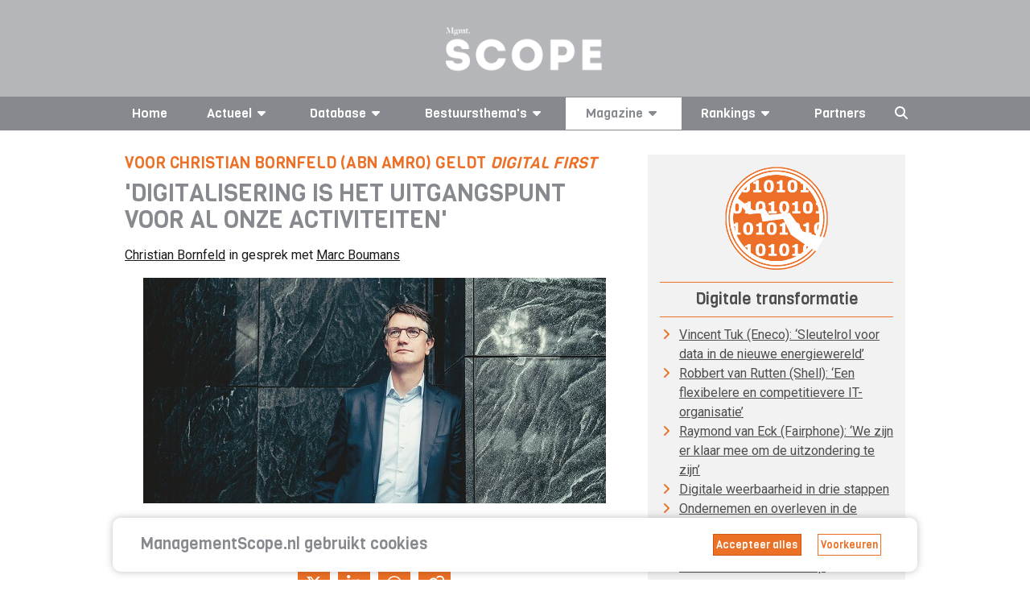

--- FILE ---
content_type: text/html; charset=UTF-8
request_url: https://managementscope.nl/magazine/artikel/1415-christian-bornfeld-digital-first
body_size: 16327
content:


<!DOCTYPE html>
<html lang="nl" class="js no-touch rgba csstransitions">

<head>
	<base href="/" /> 	<link href="https://feeds.feedburner.com/managementscope" rel="alternate" title="ManagementScope.nl"
		type="application/rss+xml" />
	<meta name="viewport" content="width=device-width, initial-scale=1.0, maximum-scale=2.0" />
	<meta http-equiv="Content-Type" content="text/html; charset=utf-8">
	<meta name="apple-itunes-app" content="app-id=1512167479">
	<meta property="og:url" content="https://managementscope.nl/magazine/artikel/1415-christian-bornfeld-digital-first" />
	<meta property="og:type" content="website" />
			<meta property="og:image" content="https://scopemedia-production.ams3.cdn.digitaloceanspaces.com/images/interview_article/image/original/Bornfeld09.jpg" />
		<meta name="googlebot" content="NOODP">
	<meta content="Scope Business Media - https://www.scopebusinessmedia.nl" name="author" />
			<meta name="description" property="og:description" content="De ABN AMRO-bestuurder ziet digitalisering niet als extra, maar als leidend bij elke activiteit. 'We zorgen ervoor dat we innoveren vanuit de juiste klantbehoeften.'" />
				<link rel="canonical" href="https://managementscope.nl/magazine/artikel/1415-christian-bornfeld-digital-first" />
	
				<link rel="alternate" hreflang="nl" href="https://managementscope.nl/magazine/artikel/1415-christian-bornfeld-digital-first">
		
	<script>
		LANG_PREFIX = ''
	</script>

	<title>Voor Christian Bornfeld (ABN Amro) geldt digital first</title>
	<meta name="title" property="og:title" content="Voor Christian Bornfeld (ABN Amro) geldt digital first">

	<link rel="apple-touch-icon" sizes="180x180" href="/apple-touch-icon.png?v=7ko0nnryvNe">
	<link rel="icon" type="image/png" sizes="32x32" href="/favicon-32x32.png?v=7ko0nnryvNe">
	<link rel="icon" type="image/png" sizes="16x16" href="/favicon-16x16.png?v=7ko0nnryvNe">
	<link rel="manifest" href="/site.webmanifest" crossorigin="use-credentials">
	<link rel="mask-icon" href="/safari-pinned-tab.svg?v=7ko0nnryvN" color="#da532c">
	<link rel="shortcut icon" href="/favicon.ico?v=7ko0nnryvN">
	<meta name="msapplication-TileColor" content="#da532c">
	<meta name="msapplication-TileImage" content="/mstile-144x144.png?v=7ko0nnryvN">
	<meta name="theme-color" content="#ffffff">

	<meta name="google-site-verification" content="6xNX8lVYFcpK6-LJKR8Y8Dae0MIfd6saEIgDG8hU9TY" />

	<link rel="preload" href="https://fonts.googleapis.com/css?family=Roboto:400,400i,700|Viga&display=swap" as="style"
		onload="this.onload=null;this.rel='stylesheet'">
	<noscript>
		<link href="https://fonts.googleapis.com/css?family=Roboto:400,400i,700|Viga&display=swap" rel="stylesheet">
	</noscript>
			<link href="/bundle/old.css" rel="stylesheet" />
		<link href="/bundle/style.css" rel="stylesheet" />

	<script async src="https://securepubads.g.doubleclick.net/tag/js/gpt.js"></script>

			<script>
			window.googletag = window.googletag || { cmd: [] };

			googletag.cmd.push(function () {

				var mapping1 = googletag.sizeMapping()
					.addSize([0, 0], [])
					.addSize([1000, 768], [728, 90])
					.addSize([728, 300], [728, 90])
					.build();

				var mapping2 = googletag.sizeMapping()
					.addSize([728, 300], [])
					.addSize([320, 0], [320, 50])
					.addSize([0, 0], [])
					.build();

				// Desktop
				googletag
					.defineSlot('/36599762/Scopebusinessmedia/Managementscope_ros_leaderboard', [[728, 90], [970, 250]], 'div-gpt-ad-1506510482559-0')
					.defineSizeMapping(mapping1)
					.setCollapseEmptyDiv(true)
					.addService(googletag.pubads());

				// Mobile
				googletag
					.defineSlot('/36599762/Scopebusinessmedia/Managementscope_mobile_leaderboard', [320, 50], 'div-gpt-ad-1518181805767-1')
					.defineSizeMapping(mapping2)
					.setCollapseEmptyDiv(true)
					.addService(googletag.pubads());

				googletag
					.defineSlot('/36599762/Scopebusinessmedia/Managementscope_ros_rectangle', [[336, 280], [336, 600], [300, 600], [300, 250]], 'div-gpt-ad-1506511035865-0')
					.addService(googletag.pubads());

				googletag.pubads().enableSingleRequest();
				googletag.pubads().collapseEmptyDivs(true);
				googletag.enableServices();
			});
		</script>
	

	<script async src="https://www.googletagmanager.com/gtag/js?id=UA-417922-2"></script>
	<script>
		window.dataLayer = window.dataLayer || [];
		function gtag() { dataLayer.push(arguments); }
		gtag('js', new Date());

		gtag('config', 'UA-417922-2');
	</script>

	<style>
		.if-hidden {
			display: none !important;
		}
	</style>
</head>

<body data-reflect="search">
	<svg aria-hidden="true" style="position: absolute; width: 0; height: 0; overflow: hidden;" version="1.1"
		xmlns="http://www.w3.org/2000/svg" xmlns:xlink="http://www.w3.org/1999/xlink">
		<defs>
			<symbol id="icon-bars" viewBox="0 0 24 28">
				<title>bars</title>
				<path
					d="M24 21v2c0 0.547-0.453 1-1 1h-22c-0.547 0-1-0.453-1-1v-2c0-0.547 0.453-1 1-1h22c0.547 0 1 0.453 1 1zM24 13v2c0 0.547-0.453 1-1 1h-22c-0.547 0-1-0.453-1-1v-2c0-0.547 0.453-1 1-1h22c0.547 0 1 0.453 1 1zM24 5v2c0 0.547-0.453 1-1 1h-22c-0.547 0-1-0.453-1-1v-2c0-0.547 0.453-1 1-1h22c0.547 0 1 0.453 1 1z">
				</path>
			</symbol>
			<symbol id="icon-caret-down" viewBox="0 0 16 28">
				<title>caret-down</title>
				<path
					d="M16 11c0 0.266-0.109 0.516-0.297 0.703l-7 7c-0.187 0.187-0.438 0.297-0.703 0.297s-0.516-0.109-0.703-0.297l-7-7c-0.187-0.187-0.297-0.438-0.297-0.703 0-0.547 0.453-1 1-1h14c0.547 0 1 0.453 1 1z">
				</path>
			</symbol>
			<symbol id="icon-caret-right" viewBox="0 0 9 28">
				<title>caret-right</title>
				<path
					d="M9 14c0 0.266-0.109 0.516-0.297 0.703l-7 7c-0.187 0.187-0.438 0.297-0.703 0.297-0.547 0-1-0.453-1-1v-14c0-0.547 0.453-1 1-1 0.266 0 0.516 0.109 0.703 0.297l7 7c0.187 0.187 0.297 0.438 0.297 0.703z">
				</path>
			</symbol>
			<symbol id="icon-angle-left" viewBox="0 0 11 28">
				<title>angle-left</title>
				<path
					d="M9.797 8.5c0 0.125-0.063 0.266-0.156 0.359l-6.141 6.141 6.141 6.141c0.094 0.094 0.156 0.234 0.156 0.359s-0.063 0.266-0.156 0.359l-0.781 0.781c-0.094 0.094-0.234 0.156-0.359 0.156s-0.266-0.063-0.359-0.156l-7.281-7.281c-0.094-0.094-0.156-0.234-0.156-0.359s0.063-0.266 0.156-0.359l7.281-7.281c0.094-0.094 0.234-0.156 0.359-0.156s0.266 0.063 0.359 0.156l0.781 0.781c0.094 0.094 0.156 0.219 0.156 0.359z">
				</path>
			</symbol>
			<symbol id="icon-star" viewBox="0 0 26 28">
				<title>star</title>
				<path
					d="M26 10.109c0 0.281-0.203 0.547-0.406 0.75l-5.672 5.531 1.344 7.812c0.016 0.109 0.016 0.203 0.016 0.313 0 0.406-0.187 0.781-0.641 0.781-0.219 0-0.438-0.078-0.625-0.187l-7.016-3.687-7.016 3.687c-0.203 0.109-0.406 0.187-0.625 0.187-0.453 0-0.656-0.375-0.656-0.781 0-0.109 0.016-0.203 0.031-0.313l1.344-7.812-5.688-5.531c-0.187-0.203-0.391-0.469-0.391-0.75 0-0.469 0.484-0.656 0.875-0.719l7.844-1.141 3.516-7.109c0.141-0.297 0.406-0.641 0.766-0.641s0.625 0.344 0.766 0.641l3.516 7.109 7.844 1.141c0.375 0.063 0.875 0.25 0.875 0.719z">
				</path>
			</symbol>
			<symbol id="icon-twitter" viewBox="0 0 26 28">
				<title>twitter</title>
				<path
					d="M25.312 6.375c-0.688 1-1.547 1.891-2.531 2.609 0.016 0.219 0.016 0.438 0.016 0.656 0 6.672-5.078 14.359-14.359 14.359-2.859 0-5.516-0.828-7.75-2.266 0.406 0.047 0.797 0.063 1.219 0.063 2.359 0 4.531-0.797 6.266-2.156-2.219-0.047-4.078-1.5-4.719-3.5 0.313 0.047 0.625 0.078 0.953 0.078 0.453 0 0.906-0.063 1.328-0.172-2.312-0.469-4.047-2.5-4.047-4.953v-0.063c0.672 0.375 1.453 0.609 2.281 0.641-1.359-0.906-2.25-2.453-2.25-4.203 0-0.938 0.25-1.797 0.688-2.547 2.484 3.062 6.219 5.063 10.406 5.281-0.078-0.375-0.125-0.766-0.125-1.156 0-2.781 2.25-5.047 5.047-5.047 1.453 0 2.766 0.609 3.687 1.594 1.141-0.219 2.234-0.641 3.203-1.219-0.375 1.172-1.172 2.156-2.219 2.781 1.016-0.109 2-0.391 2.906-0.781z">
				</path>
			</symbol>
			<symbol id="icon-facebook" viewBox="0 0 16 28">
				<title>facebook</title>
				<path
					d="M14.984 0.187v4.125h-2.453c-1.922 0-2.281 0.922-2.281 2.25v2.953h4.578l-0.609 4.625h-3.969v11.859h-4.781v-11.859h-3.984v-4.625h3.984v-3.406c0-3.953 2.422-6.109 5.953-6.109 1.687 0 3.141 0.125 3.563 0.187z">
				</path>
			</symbol>
			<symbol id="icon-google-plus" viewBox="0 0 36 28">
				<title>google-plus</title>
				<path
					d="M22.453 14.266c0 6.547-4.391 11.188-11 11.188-6.328 0-11.453-5.125-11.453-11.453s5.125-11.453 11.453-11.453c3.094 0 5.672 1.125 7.672 3l-3.109 2.984c-0.844-0.812-2.328-1.766-4.562-1.766-3.906 0-7.094 3.234-7.094 7.234s3.187 7.234 7.094 7.234c4.531 0 6.234-3.266 6.5-4.937h-6.5v-3.938h10.813c0.109 0.578 0.187 1.156 0.187 1.906zM36 12.359v3.281h-3.266v3.266h-3.281v-3.266h-3.266v-3.281h3.266v-3.266h3.281v3.266h3.266z">
				</path>
			</symbol>
			<symbol id="icon-linkedin" viewBox="0 0 24 28">
				<title>linkedin</title>
				<path
					d="M5.453 9.766v15.484h-5.156v-15.484h5.156zM5.781 4.984c0.016 1.484-1.109 2.672-2.906 2.672v0h-0.031c-1.734 0-2.844-1.188-2.844-2.672 0-1.516 1.156-2.672 2.906-2.672 1.766 0 2.859 1.156 2.875 2.672zM24 16.375v8.875h-5.141v-8.281c0-2.078-0.75-3.5-2.609-3.5-1.422 0-2.266 0.953-2.641 1.875-0.125 0.344-0.172 0.797-0.172 1.266v8.641h-5.141c0.063-14.031 0-15.484 0-15.484h5.141v2.25h-0.031c0.672-1.062 1.891-2.609 4.672-2.609 3.391 0 5.922 2.219 5.922 6.969z">
				</path>
			</symbol>
			<symbol id="icon-social-linkedin-circular" viewBox="0 0 24 24">
				<title>social-linkedin-circular</title>
				<path
					d="M10.033 15.3h-1.6v-5.199h1.6v5.199zM9.233 9.434c-0.577 0-0.866-0.267-0.866-0.8 0-0.223 0.082-0.412 0.25-0.567 0.166-0.155 0.371-0.233 0.616-0.233 0.577 0 0.866 0.268 0.866 0.801s-0.288 0.799-0.866 0.799zM15.967 15.3h-1.633v-2.9c0-0.755-0.268-1.133-0.801-1.133-0.422 0-0.699 0.211-0.834 0.633-0.043 0.067-0.066 0.201-0.066 0.4v3h-1.633v-3.533c0-0.8-0.012-1.355-0.033-1.666h1.4l0.1 0.699c0.367-0.556 0.9-0.833 1.633-0.833 0.557 0 1.006 0.194 1.35 0.583 0.346 0.389 0.518 0.95 0.518 1.684v3.066z">
				</path>
				<path
					d="M12 21c-4.963 0-9-4.037-9-9s4.037-9 9-9 9 4.037 9 9-4.037 9-9 9zM12 5c-3.859 0-7 3.141-7 7s3.141 7 7 7 7-3.141 7-7-3.141-7-7-7z">
				</path>
			</symbol>
			<symbol id="icon-social-twitter-circular" viewBox="0 0 24 24">
				<title>social-twitter-circular</title>
				<path
					d="M15.279 10.283c0.358-0.221 0.597-0.521 0.713-0.904-0.349 0.186-0.697 0.312-1.045 0.383-0.312-0.336-0.708-0.507-1.182-0.507-0.464 0-0.855 0.163-1.175 0.479-0.317 0.318-0.478 0.706-0.478 1.158 0 0.137 0.017 0.26 0.052 0.364-1.368-0.048-2.499-0.614-3.391-1.706-0.151 0.267-0.227 0.539-0.227 0.82 0 0.578 0.244 1.036 0.73 1.373-0.277-0.023-0.521-0.094-0.73-0.209 0 0.413 0.121 0.758 0.365 1.062 0.243 0.3 0.557 0.492 0.939 0.573-0.139 0.036-0.285 0.053-0.435 0.053-0.14 0-0.237-0.012-0.296-0.037 0.104 0.337 0.296 0.609 0.574 0.818 0.277 0.21 0.597 0.32 0.957 0.33-0.591 0.465-1.269 0.694-2.035 0.694-0.188 0-0.32-0.002-0.4-0.017 0.754 0.489 1.594 0.733 2.521 0.733 0.951 0 1.792-0.241 2.522-0.723 0.73-0.479 1.271-1.070 1.617-1.767 0.348-0.695 0.521-1.419 0.521-2.174v-0.209c0.336-0.253 0.609-0.538 0.818-0.854-0.298 0.133-0.611 0.222-0.935 0.267z">
				</path>
				<path
					d="M12 21c-2.49 0-4.635-0.89-6.376-2.646-1.741-1.751-2.624-3.889-2.624-6.354 0-2.488 0.884-4.634 2.627-6.375 1.74-1.741 3.884-2.625 6.373-2.625 2.466 0 4.604 0.883 6.354 2.624 1.756 1.742 2.646 3.888 2.646 6.376 0 2.465-0.889 4.604-2.644 6.357-1.751 1.753-3.889 2.643-6.356 2.643zM12 5c-1.966 0-3.588 0.667-4.958 2.040-1.375 1.372-2.042 2.994-2.042 4.96 0 1.944 0.668 3.562 2.043 4.945 1.372 1.383 2.993 2.055 4.957 2.055 1.943 0 3.56-0.673 4.942-2.057 1.385-1.384 2.058-3.002 2.058-4.943 0-1.963-0.672-3.585-2.055-4.957-1.383-1.375-3-2.043-4.945-2.043z">
				</path>
			</symbol>
			<symbol id="icon-social-facebook-circular" viewBox="0 0 24 24">
				<title>social-facebook-circular</title>
				<path
					d="M18.354 5.624c-1.75-1.741-3.888-2.624-6.354-2.624-2.489 0-4.633 0.884-6.373 2.625-1.743 1.741-2.627 3.887-2.627 6.375 0 2.465 0.883 4.603 2.624 6.354 1.741 1.756 3.886 2.646 6.376 2.646 2.467 0 4.605-0.89 6.356-2.643 1.755-1.753 2.644-3.892 2.644-6.357 0-2.488-0.89-4.634-2.646-6.376zM16.942 16.943c-1.137 1.139-2.436 1.788-3.942 1.985v-4.928h2v-2h-2v-1.4c0-0.331 0.269-0.6 0.601-0.6h1.399v-2h-1.397c-0.742 0-1.361 0.273-1.857 0.822-0.496 0.547-0.746 1.215-0.746 2.008v1.17h-2v2h2v4.93c-1.522-0.195-2.826-0.845-3.957-1.984-1.375-1.384-2.043-3.002-2.043-4.946 0-1.966 0.667-3.588 2.042-4.96 1.37-1.373 2.992-2.040 4.958-2.040 1.945 0 3.562 0.668 4.945 2.043 1.383 1.372 2.055 2.994 2.055 4.957 0 1.941-0.673 3.559-2.058 4.943z">
				</path>
			</symbol>
		</defs>
	</svg>

	<i data-fa-symbol="caret-down" class="fas fa-caret-down"></i>
	<i data-fa-symbol="caret-up" class="fas fa-caret-up"></i>
	<i data-fa-symbol="menu" class="fas fa-bars"></i>
	<i data-fa-symbol="search" class="fas fa-search"></i>
	<i data-fa-symbol="x" class="fas fa-times"></i>

	<!-- Use the defined symbols -->


	<section id="logo" class="redesign">
		<div class="container-responsive">
			<a href="/">
				<img class="logo" src="https://scopemedia-production.ams3.cdn.digitaloceanspaces.com/images/management-scope.png" alt="managementscope" />
			</a>
			<div id="absoluteright" data-reflect="search">
									<div id="cover">
						<a href="/magazine/">
							<img class="lazyload cover"
								data-original="https://scopemedia-production.ams3.cdn.digitaloceanspaces.com/images/magazines/w250/Cover012026.png"
								src="https://scopemedia-production.ams3.cdn.digitaloceanspaces.com/images/magazines/w250/Cover012026.png"
								alt="Management Scope" />
						</a>
						<h3 class="h5 text-centered">Bestel nu uw proefabonnement</h3>
						<div class="button dark block" onclick="location.href = '/magazine/proefabonnement'">
							Bestel <span class="ball"><img class="" alt="arrow"
									src="https://scopemedia-production.ams3.cdn.digitaloceanspaces.com/images/icons/list-arrow-white.svg" /></span>
						</div>
					</div>
								<div id="ad">
					
				</div>
			</div>
		</div>
	</section>

	<div class="sticky-nav-search">
		<section id="nav" class="redesign" data-scroll-fix>
			<nav class="container-responsive">
				<div class="small-controls show-lte-md">
					<div class="toggle control" data-hide-if="menu" data-show="menu" data-reflect="search">
						<svg class="icon">
							<use xlink:href="#menu"></use>
						</svg> Menu
					</div>
					<div class="toggle control if-hidden" data-show-if="menu" data-hide="menu" data-reflect="search">
						<svg class="icon">
							<use xlink:href="#x"></use>
						</svg>
					</div>
					<div class="search control" data-hide-if="search" data-show="search" data-hide="menu">
						<svg class="icon">
							<use xlink:href="#search"></use>
						</svg>
					</div>
					<div class="search active control if-hidden" data-show-if="search" data-hide="search">
						<svg class="icon">
							<use xlink:href="#x"></use>
						</svg>
					</div>
											<div class="control">
																					</div>
									</div>
				<ul class="top-menu flex-container space-between" data-reflect="menu">
					<li >
						<a href="/">Home</a>
					</li>
											<li
							class="vertical-dropdown ">
							<a>Actueel<svg class="icon">
									<use xlink:href="#caret-down"></use>
								</svg></a>
							<div class="expand show-lte-md" data-show="menu-actueel" data-hide-if="menu-actueel">
								<svg class="icon">
									<use xlink:href="#caret-down"></use>
								</svg>
							</div>
							<div class="expand show-lte-md" data-hide="menu-actueel" data-show-if="menu-actueel">
								<svg class="icon">
									<use xlink:href="#caret-up"></use>
								</svg>
							</div>
							<ul class="menu-dropdown inline" data-reflect="menu-actueel">
								<li><a href="/nieuws">Nieuws</a></li>
								<li><a href="/nieuwsbrief/aanmelden">Nieuwsbrief</a></li>
								<li><a href="/agenda">
									<p>Agenda AVA's 2026</p>								</a></li>
							</ul>
						</li>
																<li
							class="vertical-dropdown ">
							<a>Database<svg class="icon">
									<use xlink:href="#caret-down"></use>
								</svg></a>
							<div class="expand show-lte-md" data-show="menu-profielen" data-hide-if="menu-profielen">
								<svg class="icon">
									<use xlink:href="#caret-down"></use>
								</svg>
							</div>
							<div class="expand show-lte-md" data-hide="menu-profielen" data-show-if="menu-profielen">
								<svg class="icon">
									<use xlink:href="#caret-up"></use>
								</svg>
							</div>
							<ul class="menu-dropdown inline" data-reflect="menu-profielen">
								<li><a href="/bedrijf">Bedrijven</a></li>
								<li><a href="/manager">CV's</a></li>
								<li><a href="/functie">Functies</a></li>
							</ul>
						</li>
										<li
						class="vertical-dropdown ">
						<a>Bestuursthema's<svg class="icon">
								<use xlink:href="#caret-down"></use>
							</svg></a>
						<div class="expand show-lte-md" data-show="menu-themas" data-hide-if="menu-themas">
							<svg class="icon">
								<use xlink:href="#caret-down"></use>
							</svg>
						</div>
						<div class="expand show-lte-md" data-hide="menu-themas" data-show-if="menu-themas">
							<svg class="icon">
								<use xlink:href="#caret-up"></use>
							</svg>
						</div>
						<ul class="menu-dropdown inline" data-reflect="menu-themas">
															<li><a
										href="/thema/corporate-governance">Corporate governance</a>
								</li>
															<li><a
										href="/thema/maatschappelijke-impact">Maatschappelijke impact</a>
								</li>
															<li><a
										href="/thema/leiderschap">Leiderschap</a>
								</li>
															<li><a
										href="/thema/strategie-innovatie">Strategie & innovatie</a>
								</li>
															<li><a
										href="/thema/implementatie-transformatie">Implementatie & transformatie</a>
								</li>
															<li><a
										href="/thema/digitale-transformatie">Digitale transformatie</a>
								</li>
															<li><a
										href="/thema/risk-finance">Risk & finance</a>
								</li>
															<li><a
										href="/thema/geopolitiek">Geopolitiek</a>
								</li>
													</ul>
					</li>

					<li
						class="vertical-dropdown active">
						<a href="/magazine">Magazine<svg
								class="icon">
								<use xlink:href="#caret-down"></use>
							</svg></a>
						<div class="expand show-lte-md" data-show="menu-magazine" data-hide-if="menu-magazine">
							<svg class="icon">
								<use xlink:href="#caret-down"></use>
							</svg>
						</div>
						<div class="expand show-lte-md" data-hide="menu-magazine" data-show-if="menu-magazine">
							<svg class="icon">
								<use xlink:href="#caret-up"></use>
							</svg>
						</div>
						<ul class="menu-dropdown inline" data-reflect="menu-magazine">
															<li><a href="/magazine">
										Abonnementen									</a></li>
														<li><a
									href="/magazine/adverteren">
									Adverteren								</a></li>
							<li><a
									href="/contact">
									Contact/Colofon								</a></li>
							<li><a href="/app">
									Onze app								</a></li>
															<li><a
										href="/magazine/adreswijziging">
										Adres wijzigen									</a></li>
													</ul>
					</li>

					<li class="vertical-dropdown ">
						<a href="/top/">Rankings<svg class="icon hide-lte-md">
								<use xlink:href="#caret-down"></use>
							</svg></a>
						<div class="expand show-lte-md" data-show="menu-top" data-hide-if="menu-top">
							<svg class="icon">
								<use xlink:href="#caret-down"></use>
							</svg>
						</div>
						<div class="expand show-lte-md" data-hide="menu-top" data-show-if="menu-top">
							<svg class="icon">
								<use xlink:href="#caret-up"></use>
							</svg>
						</div>
						<ul class="menu-dropdown" data-reflect="menu-top">
															<li>
									<a href="/top/machtigste-vrouwen"> Top-100 Corporate Vrouwen</a>
								</li>
															<li>
									<a href="/top/machtigste-commissarissen"> Top-100 Commissarissen </a>
								</li>
															<li>
									<a href="/top/next50-commissarissen"> Next50 Commissarissen</a>
								</li>
															<li>
									<a href="/top/100-bedrijven"> Top-100 Bedrijven</a>
								</li>
													</ul>
					</li>

					<li >
						<a href="/partner">Partners</a>
					</li>

					<li class="search control hidden-lte-md" data-hide-if="search" data-show="search" data-hide="menu">
						<svg class="icon">
							<use xlink:href="#search"></use>
						</svg>
					</li>
					<li class="search active control hidden-lte-md if-hidden" data-show-if="search" data-hide="search">
						<svg class="icon">
							<use xlink:href="#x"></use>
						</svg>
					</li>

											<li class="flag">
																					</li>
									</ul>
			</nav>
		</section>
		<section id="search" class="redesign">
			<div class="search-overlay if-hidden" data-show-if="search" data-limit-view-bottom>
				<div class="container-responsive search-content" data-search>
					<input class="search hidden-lte-sm"
						placeholder="Zoek bedrijf, bestuurder, commissaris of artikel..." data-search-input autofocus>
					<input class="search show-lte-sm" placeholder="Zoek..." data-search-input autofocus>
					<div class="results">
						<div data-search-group="bedrijven" data-show="6">
							<section>
								<div class="flex-row wrap collapse-md">
									<div class="col-1-3" data-search-result-template>
										<div class="flex-row small-gap">
											<div class="img">
												<i class="fal fa-building"></i>
											</div>
											<div class="col-fill">
												<h4 class="h4" data-bind="{{ naam }}"></h4>
												<a data-bind-attr-href="{{ url }}"
													class="font-primary text-primary">Bekijk
													profiel <i class="far fa-angle-right"></i></a>
											</div>
										</div>
									</div>
									<div class="text-center" data-search-empty>Geen bedrijven gevonden</div>
								</div>

							</section>
							<section data-search-show-more>
								<div class="button primary full-width">Toon alle bedrijven</div>
							</section>
						</div>
						<div data-search-group="personen" data-show="6">
							<section>
								<div class="flex-row wrap collapse-md">
									<div class="col-1-3" data-search-result-template>
										<div class="flex-row small-gap">
											<div class="img">
												<img data-bind-attr-src="{{ afbeelding }}" />
											</div>
											<div class="col-fill">
												<h4 class="h4" data-bind="{{ naam }}"></h4>
												<a data-bind-attr-href="{{ url }}"
													class="font-primary text-primary">Bekijk
													profiel <i class="far fa-angle-right"></i></a>
											</div>
										</div>
									</div>
									<div class="text-center" data-search-empty>Geen bestuurders gevonden</div>
								</div>

							</section>
							<section data-search-show-more>
								<div class="button primary full-width">Toon alle bestuurders</div>
							</section>
						</div>
						<div data-search-group="artikelen" data-show="10">
							<section>
								<div class="flex-row wrap collapse-md">
									<div class="col-1-2" data-search-result-template>
										<div class="flex-row small-gap">
											<div class="img">
												<img data-bind-attr-src="{{ $thumb_prefix }}/w200/{{ thumb }}" />
											</div>
											<div class="col-fill">
												<h4 class="h4" data-bind="{{ titel }}"></h4>
												<a data-bind-attr-href="{{ $full_url }}"
													class="font-primary text-primary">Lees meer													<i class="far fa-angle-right"></i></a>
											</div>
										</div>
									</div>
									<div class="text-center" data-search-empty>Geen artikelen gevonden</div>
								</div>

							</section>
							<section data-search-show-more>
								<div class="button primary full-width">Toon alle artikelen</div>
							</section>
						</div>
					</div>
				</div>
			</div>
		</section>
	</div>

	
		
	<section id="main" class="redesign-self">
					<section class="ad-container site-wide-top-ad desktop" id="div-gpt-ad-1506510482559-0">
				<script>googletag.cmd.push(function() { googletag.display('div-gpt-ad-1506510482559-0'); });</script>			</section>
			<section class="ad-container site-wide-top-ad mobile" id="div-gpt-ad-1518181805767-1">
				<script>googletag.cmd.push(function() { googletag.display('div-gpt-ad-1518181805767-1'); });</script>			</section>
				<!-- interview-0 -->
<div class="page redesign article" id="interview-0">
	<section class="container-responsive">

		
		<div class="flex-row with-sidebar">
			<div id="main">

									<h1 class="h4 primary uppercase">Voor Christian Bornfeld (ABN Amro) geldt <i>digital first</i></h1>
					<h2 class="h2 uppercase">'Digitalisering is het uitgangspunt voor al onze activiteiten'</h2>

					<p>
						<a href="/manager/christian-bornfeld">Christian  Bornfeld</a>
						in gesprek met						<a href="/manager/marc-boumans">Marc Boumans</a>
					</p>
				
									<img class="hero-img" alt="Voor Christian Bornfeld (ABN Amro) geldt <i>digital first</i>" src="https://scopemedia-production.ams3.cdn.digitaloceanspaces.com/images/interview_article/image/original/Bornfeld09.jpg" />
				
				<p class="metadata text-center">
					<i class="fal fa-calendar"></i>
					28-10-2020											|&nbsp;Interviewer:&nbsp;<strong><a href="/manager/marc-boumans">Marc Boumans</a>
													</strong>
																| Auteur:&nbsp;<strong>Paul Groothengel</strong>
																| Beeld:&nbsp;<strong>Gregor Servais</strong>
									</p>

				<section class="social-buttons redesign no-spacing">
	<!-- <a class="social-button" href="https://www.facebook.com/sharer.php?u=https://managementscope.nl/magazine/artikel/1415-christian-bornfeld-digital-first">
		<i class="fab fa-facebook-f icon"></i>
	</a> -->
	<a class="social-button" href="https://twitter.com/intent/tweet?url=https://managementscope.nl/magazine/artikel/1415-christian-bornfeld-digital-first&text=Voor Christian Bornfeld (ABN Amro) geldt <i>digital first</i>" target="_blank">
		<i class="fab fa-x-twitter icon"></i>
	</a>
	<a class="social-button" href="https://www.linkedin.com/sharing/share-offsite/?url=https://managementscope.nl/magazine/artikel/1415-christian-bornfeld-digital-first" target="_blank">
		<i class="fab fa-linkedin-in icon"></i>
	</a>
	<a class="social-button" href="https://wa.me/?text=https://managementscope.nl/magazine/artikel/1415-christian-bornfeld-digital-first" target="_blank">
	<i class="fab fa-whatsapp icon"></i>
	</a>
	<a class="social-button" onclick="navigator.clipboard.writeText(window.location.href); false">
		<i class="far fa-link icon"></i>
	</a>
</section>

				<section class="introtext separator-between cms-lists plain-headings">
					Bij zijn aantreden trof ABN AMRO-bestuurder Christian Bornfeld een bank aan met een stevige IT-infrastructuur. Inmiddels wordt digitalisering niet meer gezien als extra, maar als leidend bij elke activiteit. &lsquo;Collega&rsquo;s werken vanuit de business lines mee binnen innovatieteams, zodat we innoveren vanuit de juiste klantbehoeften.&rsquo;				</section>

				<section class="separator-between cms-lists plain-headings">
					<p>Op zijn bureau zien we drie felgekleurde, lange rijen Post-it Notes. Roze, groen en oranje, kaarsrecht onder elkaar. De kleuren staan voor verschillende niveaus van urgentie. Tegelijk illustreren ze de gestructureerde denkwijze van <a href="/manager/christian-bornfeld" target="_blank">Christian Bornfeld</a>, sinds ruim twee jaar de chief innovation &amp; technology officer van ABN AMRO. De Deen is net aangekomen op de Amsterdamse Gustav Mahlerlaan, op de fiets. Hij werkt sinds eind september weer vanuit huis. Bornfeld geniet van de efficiency (&lsquo;onze productiviteit is sinds we thuiswerken met minstens tien procent gestegen&rsquo;) en de lunches met vrouw en dochter, maar mist de gesprekken bij de koffieautomaat. <br /> Bornfeld startte zijn loopbaan als IT-architect voor de financi&euml;le sector en vervulde daarna verschillende (IT-) managementfuncties bij achtereenvolgens Danske Bank en de Zweedse bankengroep Nordea. Eind 2017 vroeg ABN AMRO hem om Johan van Hall op te volgen als chief innovation &amp; technology officer, met name vanwege zijn ervaring met het digitaal transformeren van Nordea. Bornfeld gaf die transformatie onder meer vorm door het vereenvoudigen van producten, processen en IT-platforms. Bij zijn aantreden bij ABN AMRO trof hij naar eigen zeggen een bank aan met een stevige IT-infrastructuur, al meerdere jaren werkend volgens het agile-model, wat inmiddels gebruikelijk is binnen banken. Digitalisering wordt niet meer gezien als extra, maar als uitgangspunt van de bancaire activiteiten. Bankieren transformeert meer en meer tot een digitale activiteit: denk aan digitale portemonnees, digitale handtekeningen zetten, niet meer naar een bankkantoor hoeven maar communiceren via een iPad, et cetera. Ook voor ABN AMRO geldt <em>digital first</em>, ook in de klantbediening, schetst Bornfeld. &lsquo;Daarbij willen we dat iedere klantinteractie waarde toevoegt voor die klant.&rsquo;&nbsp;</p>				</section>

				
				<section class="separators ad-container" id='div-gpt-ad-1506511035865-0'>
	<script>
		googletag.cmd.push(function() { googletag.display('div-gpt-ad-1506511035865-0'); });
	</script>
</section>
														<div id="lees-meer" class="text__body achtergrond__artikel-text cms-lists plain-headings">
						<p><strong>Wat zijn voor u de gevolgen van de coronacrisis? <br /> </strong>&lsquo;Vrijwel al onze medewerkers werken sinds half maart vanuit huis, dat is probleemloos gegaan. De tevredenheid van medewerkers nam na half maart iets toe en dat is sindsdien zo gebleven. Voor managers was het een uitdaging om leiding te geven op afstand. Maar de ervaringen zijn per saldo heel goed, zo gaat online vergaderen ook uitstekend. We waren bijvoorbeeld al heel ver met videomeetings, niet alleen intern maar ook met klanten. Die vinden het steeds normaler om een gesprek met een hypotheekadviseur, of een ander adviesgesprek, online te doen. Ook buiten kantooruren, wat wij dan ook aanbieden. Dat we hier ruime ervaring mee hebben, bleek nu een zegen omdat we snel konden doorschakelen naar volledig online klantgesprekken. Corona heeft het begrip videobanking een enorme stimulans gegeven.&rsquo;<strong> <br /> <br /> Net als veel andere banken werkt ook ABN AMRO inmiddels agile. Hoe verliep die transformatie? <br /> </strong>&lsquo;Toen ik hier begin 2018 kwam, werkte ABN AMRO al jaren agile. Dus alle credits op dit punt gaan uit naar mijn voorganger Johan van Hall. We schakelen nu door naar een DevOps-model, inmiddels de standaard in de bankensector. Hierbij gaan development &amp; operations samen op in hetzelfde team en pakken ze samen alle taken op. Digitalisering zien we niet meer als extra, maar als uitgangspunt voor onze activiteiten. Omdat collega&rsquo;s vanuit de business lines meewerken binnen de innovatieteams, zorgen we ervoor dat we innoveren vanuit de juiste klantbehoeften. Het is een misvatting te denken dat op een nieuwe manier gaan werken eenvoudig is. Mijn ervaring is dat medewerkers enthousiast aan een nieuwe werkwijze beginnen, maar na een maand of negen toch terugvallen op gebruiken uit de <em>good old days</em>. Die cyclus herhaalt zich daarna nog twee keer, zodat er echt wel een jaar of twee nodig is om die nieuwe manier echt goed verankerd te krijgen.&rsquo; <br /> <br /> <strong>Hoe gaat u om met mogelijke dreiging vanuit de hoek van de fintechs? <br /> </strong>&lsquo;Banken zijn door meerdere fasen gegaan in hun relatie met fintechs. Eerst was er de vrees dat fintechs de lat dusdanig hoog zouden leggen dat traditionele banken daar niet aan zouden kunnen tippen. Die vrees bleek ongegrond. Ze hebben wel wat laten zien, maar met een beperkt productaanbod. Een betaalrekening, een spaarproduct, dat was het. Een klant hoeft voor een hypotheek of lening niet aan te kloppen bij een fintech. Sommige fintechs probeerden uit te groeien tot een bank met een volledig productaanbod, zoals de Duitse neobank N26. Maar het gratis weggeven van creditcards en toegang tot betaalrekeningen cre&euml;ert nog geen businessmodel waarmee op lange termijn geld te verdienen valt. Er is echt een flink klantenbestand nodig om te kunnen renderen. Toen bedachten de fintechs dat ze hun oplossingen beter aan grootbanken kunnen verkopen. Uiteindelijk keren ze allemaal terug naar een bepaalde niche-positie.&rsquo; <br /> <br /> <strong>Dus u zoekt nu meer de samenwerking met fintechs? <br /> </strong>&lsquo;Zeker. We hebben samen met een Zweedse fintech GRIP ontwikkeld, een gratis app waarmee klanten overzicht houden op inkomsten en uitgaven. De app deelt bij- en afschrijvingen automatisch in in categorie&euml;n. Per categorie kan de klant dan voor zichzelf een budget instellen en het overzicht op geldzaken houden. Ook niet-klanten mogen deze app gebruiken. Het was de specialisatie van deze fintech om transacties van gebruikers slim te categoriseren, daarom zijn wij met hen in zee gegaan. Zo proberen we ook andere fintechs te integreren. Vaak investeren we in dergelijke partijen door in het bedrijf te participeren.&rsquo; <br /> <br /> <strong>Past daar ook uw recente alliantie met de Amerikaanse accelerator Techstars in? <br /> </strong>&lsquo;Ja. We hebben inmiddels een heel gestructureerd innovatieproces: alle goede idee&euml;n van klanten, medewerkers, fintechs et cetera gaan in een innovatie-<em>funnel</em>. We willen fintechs waar we mee samenwerken hier ook in integreren. Techstars is gespecialiseerd in het scannen van de markt voor tech-startups. Wij hebben hen gevraagd voor ons fintechs te zoeken op bepaalde thema&rsquo;s. Zij komen vervolgens met voor ons interessante partners die we naar Amsterdam halen om mee te gaan samenwerken. Ja, ook in deze bedrijven nemen wij dan een belang.&rsquo; <br /> <br /> <strong>Hoe ziet het innovatieproces van ABN AMRO er in grote lijnen uit? <br /> </strong>&lsquo;We zoeken naar innovaties die naadloos aansluiten op ons huidige en toekomstige businessmodel. Twee jaar geleden hebben we onze innovatieteams meer gecentreerd rond bepaalde strategische thema&rsquo;s. Een daarvan is de verduurzaming van steden. Een ander is platformificatie, dus hoe we onze eigen diensten kunnen integreren binnen platforms zoals Tikkie. <br /> Het daadwerkelijke proces van innoveren verloopt volgens vier vaste stappen: eerst signaleren we een probleem en kijken we of we er een oplossing voor kunnen bedenken, die bovendien beter is dan de oplossing van anderen. Vervolgens onderzoeken we of mensen voor deze oplossing willen betalen. Tot slot is het belangrijk te bewijzen dat de oplossing schaalbaar is. Aan die laatste stap gaan mensen vaak voorbij.&rsquo; <br /> <br /> <strong>Wat zijn de effecten van deze aanpak? <br /> </strong>&lsquo;We hebben nu zo&rsquo;n 30 kansrijke digitale initiatieven in de pipeline, waarvan er vier of vijf klaar zijn voor marktintroductie. Nu onderzoeken we hoe we dat gaan doen. We kunnen bijvoorbeeld kiezen voor een spin-out, zoals we deden met betaal- app Tikkie en New10, waar mkb&rsquo;ers digitaal een lening kunnen afsluiten. Ook van nieuwe <em>features </em>onderzoeken we heel gestructureerd de haalbaarheid. Zo hebben we laatst aan Tikkie de feature Tikkie Check toegevoegd, die contactloos afrekenen in de horeca mogelijk maakt.&rsquo; <br /> <br /> <strong>Vroeger werd IT door veel organisaties geoutsourcet. Nu is er een tegenbeweging. Hoe kijkt u hier tegenaan? <br /> </strong>&lsquo;Inderdaad huurden banken vroeger voor hun IT consultants in. Zo werkte ABN AMRO met IBM voor alle infrastructuur, onze ontwikkelaars zaten in India. Nu geloven we meer in een sterke, interne kern van IT-ontwikkeling en dus hebben we goede IT-engineers en andere specialisten het liefst op onze eigen loonlijst. Dat is de beste garantie om waardevolle IT-kennis en -ervaring in huis te houden. Daarnaast investeren we flink in de vaardigheden van onze IT-mensen en van andere medewerkers, die intern met technologie moeten werken.&rsquo; <br /> <br /> <strong>Banken zijn steeds drukker met het monitoren van klanten en transacties, om witwassen en terrorismefinanciering te voorkomen. Werkt u op dit punt ook samen met andere grootbanken? <br /> </strong>&lsquo;Ja, we werken vanuit de Nederlandse Vereniging van Banken samen om financi&euml;le transacties nog beter te kunnen monitoren. Binnen een grote hoeveelheid data zien we eerder bepaalde patronen en zo komen we meer gevallen van crimineel gedrag op het spoor. Door op dit punt samen te werken, ontstaat goede synergie. We hebben ook samengewerkt met Rabobank en ING wat betreft de lancering van de Geldmaat, ter vervanging van onze verschillende eigen betaalautomaten. Die samenwerking geldt uiteraard voor niet-strategische issues. Bovendien hebben we ieder onze eigen <em>risk appetite</em>. Maar feit is dat banken op bepaalde onderwerpen samen sterker staan.&rsquo;<br /><br /><em>Dit interview is gepubliceerd in Management Scope 09 2020.</em></p>					</div>
				
								
				<section class="social-buttons redesign no-spacing">
	<!-- <a class="social-button" href="https://www.facebook.com/sharer.php?u=https://managementscope.nl/magazine/artikel/1415-christian-bornfeld-digital-first">
		<i class="fab fa-facebook-f icon"></i>
	</a> -->
	<a class="social-button" href="https://twitter.com/intent/tweet?url=https://managementscope.nl/magazine/artikel/1415-christian-bornfeld-digital-first&text=Voor Christian Bornfeld (ABN Amro) geldt <i>digital first</i>" target="_blank">
		<i class="fab fa-x-twitter icon"></i>
	</a>
	<a class="social-button" href="https://www.linkedin.com/sharing/share-offsite/?url=https://managementscope.nl/magazine/artikel/1415-christian-bornfeld-digital-first" target="_blank">
		<i class="fab fa-linkedin-in icon"></i>
	</a>
	<a class="social-button" href="https://wa.me/?text=https://managementscope.nl/magazine/artikel/1415-christian-bornfeld-digital-first" target="_blank">
	<i class="fab fa-whatsapp icon"></i>
	</a>
	<a class="social-button" onclick="navigator.clipboard.writeText(window.location.href); false">
		<i class="far fa-link icon"></i>
	</a>
</section>

			</div>
			<aside id="sidebar">
									<section class="sidebar-block thema">

	<div class="alternate-bg">

		<div class="flex-row no-gap justify-center">
			<img class="logo" src="https://scopemedia-production.ams3.cdn.digitaloceanspaces.com/images/thema/original/Digitalisering.png.png" alt="Digitalisering.png.png" />
		</div>


		<h2 class="h4 text-center">Digitale transformatie</h2>

		<ul class="list-with-arrow separator-between fold-block">
												<li class="dossier__artikelen-list-item ">
						<i class="fas fa-angle-right fixed-width"></i><a href="/interview/vincent-tuk-data-sleutelrol-energietransitie">Vincent Tuk (Eneco): ‘Sleutelrol voor data in de nieuwe energiewereld’</a>
					</li>
																<li class="dossier__artikelen-list-item ">
						<i class="fas fa-angle-right fixed-width"></i><a href="/interview/robbert-van-rutten-shell-it-organisatie">Robbert van Rutten (Shell): ‘Een flexibelere en competitievere IT-organisatie’</a>
					</li>
																<li class="dossier__artikelen-list-item ">
						<i class="fas fa-angle-right fixed-width"></i><a href="/interview/raymond-van-eck-fairphone-duurzaamheid-concessies-kernwaarden">Raymond van Eck (Fairphone): ‘We zijn er klaar mee om de uitzondering te zijn’</a>
					</li>
																<li class="dossier__artikelen-list-item ">
						<i class="fas fa-angle-right fixed-width"></i><a href="/opinie/cybersecurity-strategisch-instrument">Digitale weerbaarheid in drie stappen</a>
					</li>
																<li class="dossier__artikelen-list-item ">
						<i class="fas fa-angle-right fixed-width"></i><a href="/opinie/ondernemen-en-overleven-in-de-digital-age">Ondernemen en overleven in de digital age</a>
					</li>
																<li class="dossier__artikelen-list-item ">
						<i class="fas fa-angle-right fixed-width"></i><a href="/interview/aart-rupert-damen-it-craftmanship-standaardiseren-afwijken">Aart Rupert (Damen) over de battle tussen IT en craftmanship</a>
					</li>
									</ul>
	</div>

	<a class="button block primary no-border" href="/thema/digitale-transformatie">
		Bekijk alle artikelen in dit thema	</a>

</section>				
															<section class="sidebar-block thema">
							<div class="flex-row no-gap">
								<div class="col-50">
									<img class="lazyload full-width" data-original="https://scopemedia-production.ams3.cdn.digitaloceanspaces.com/images/forumceo_ceos/originals/CRM0000003793.jpg" alt="Christian  Bornfeld" />
								</div>
								<div class="col-50 title-block-primary flex-center">
									<h3 class="h4 uppercase">
										<a href="/manager/christian-bornfeld">
											Ge&iuml;nterviewd: Christian  Bornfeld										</a>
									</h3>
								</div>
							</div>
													</section>
									
					<section class="sidebar-block sponsored alternate-bg" id="sponsored">
		<span class="corner-banner">Sponsored</span>

		<a rel="nofollow"
			onClick="_ga('send','event','Sponsored-blok','click-positie-1','blok');"			href="/redirect/sponsoredlinks/261/0/0/0"
			target="_blank">
			<img id="view-ad" src="https://scopemedia-production.ams3.cdn.digitaloceanspaces.com/images/ads-sponsoredlinks/original/GS1_QR-CODE_Management-Scope_Advertorial_120x120px_V2.jpg" alt="sponsor"/>
		</a>

		<a class="no-line" rel="nofollow"
			onClick="_ga('send','event','Sponsored-blok','click-positie-1','blok');"			href="/redirect/sponsoredlinks/261/0/0/0"
			target="_blank">
			<strong>Met &eacute;&eacute;n QR-code al je doelgroepen bereiken</strong>		</a>

		<p>Consumenten willen betrouwbare productdata: van herkomst tot duurzaamheid. Ook ketenpartners vragen steeds meer data. De QR Code powered by GS1 is meer dan de reguliere QR-code. Door de link naar meerdere bronnen deel je altijd relevante productdata.&nbsp;&gt;&gt;&nbsp;<a rel=nofollow onClick="_ga('send','event','Sponsored-blok','click-positie-1','blok');"   href="/redirect/sponsoredlinks/261/0/0/0" target="_blank">Kijk op gs1.nl</a></p>
	</section>

								
															<section class="sidebar-block interviewer">
							<div class="flex-row no-gap">
								<div class="col-50">
									<img class="lazyload full-width" data-original="https://scopemedia-production.ams3.cdn.digitaloceanspaces.com/images/forumceo_ceos/originals/CRM0000003396.jpg" alt="Marc Boumans" />
								</div>
								<div class="col-50 title-block-gray flex-center">
									<h3 class="h4 uppercase">
										<a href="/manager/marc-boumans">
											Interviewer: Marc Boumans										</a>
									</h3>
								</div>
							</div>
														<div class="alternate-bg">
								<ul class="list-with-arrow separator-between fold-block">
																			<li>
											<i class="fas fa-angle-right fixed-width"></i>Partner&nbsp; <a href="/bedrijf/valcon">Valcon</a>										</li>
																			<li>
											<i class="fas fa-angle-right fixed-width"></i>Eigenaar&nbsp;Apex:Orange										</li>
																	</ul>
							</div>
													</section>
									
									<div class="scope__rankings">

</div>

<section class="sidebar-block rankings">
	<div class="alternate-bg">
		<h2 class="h3">Management Scope Rankings</h2>
		<p>
			Bekijk hier alle rankings die Management Scope jaarlijks samenstelt.		</p>
	</div>
	<div class="alternate-bg no-spacing">

					<div class="item" onclick="location.href='/top/machtigste-vrouwen'">
				<div class="flex-row no-gap">
					<div class="col-fill data">
						<h4 class="h5 text-center">Top-100 Corporate Vrouwen</h4>
						<div class="flex-center">
							<img src="https://scopemedia-production.ams3.cdn.digitaloceanspaces.com/images/ranking/icon/original/Asset 4-8.png" alt="Top-100 Corporate Vrouwen" />
						</div>
					</div>
					<div class="col-arrow flex-center">
						<i class="fas fa-angle-right fixed-width"></i>
					</div>
				</div>
			</div>
					<div class="item" onclick="location.href='/top/machtigste-commissarissen'">
				<div class="flex-row no-gap">
					<div class="col-fill data">
						<h4 class="h5 text-center">Top-100 Commissarissen </h4>
						<div class="flex-center">
							<img src="https://scopemedia-production.ams3.cdn.digitaloceanspaces.com/images/ranking/icon/original/Naamloos-removebg-preview.png" alt="Top-100 Commissarissen " />
						</div>
					</div>
					<div class="col-arrow flex-center">
						<i class="fas fa-angle-right fixed-width"></i>
					</div>
				</div>
			</div>
					<div class="item" onclick="location.href='/top/next50-commissarissen'">
				<div class="flex-row no-gap">
					<div class="col-fill data">
						<h4 class="h5 text-center">Next50 Commissarissen</h4>
						<div class="flex-center">
							<img src="https://scopemedia-production.ams3.cdn.digitaloceanspaces.com/images/ranking/icon/original/next50kopie.png" alt="Next50 Commissarissen" />
						</div>
					</div>
					<div class="col-arrow flex-center">
						<i class="fas fa-angle-right fixed-width"></i>
					</div>
				</div>
			</div>
					<div class="item" onclick="location.href='/top/100-bedrijven'">
				<div class="flex-row no-gap">
					<div class="col-fill data">
						<h4 class="h5 text-center">Top-100 Bedrijven</h4>
						<div class="flex-center">
							<img src="https://scopemedia-production.ams3.cdn.digitaloceanspaces.com/images/ranking/icon/original/bedrijven_110_110.png" alt="Top-100 Bedrijven" />
						</div>
					</div>
					<div class="col-arrow flex-center">
						<i class="fas fa-angle-right fixed-width"></i>
					</div>
				</div>
			</div>
			</div>

</section>				
									<section class="sidebar-block articles">
						<div class="alternate-bg">
														<h2 class="h3">Meer interviews</h2>
						</div>
						<div class="alternate-bg no-spacing">
															<div class="item">
									<img class="full-width" src="https://scopemedia-production.ams3.cdn.digitaloceanspaces.com/images/interview_article/thumb/original/Maarten Camps - Vierkant afbeelding MS01 2026 (500x500).jpg" alt="Maarten Camps (UWV): ‘Er is een andere mindset nodig’">
									<div class="alternate-bg">
										<h3 class="h4">
											Maarten Camps (UWV): ‘Er is een andere mindset nodig’										</h3>
										<p>
											Meer doen aan preventie van uitval &eacute;n je openstellen voor werknemers die niet in het perfecte plaatje passen. Met die oproep aan werkgevers hoopt bestuursvoorzitter Maarten Camps van het UWV (nr. 81 in de Top-100 Commissarissen) de krapte op de arbeidsmarkt te lijf te gaan en de snel oplopende wachttijden voor een WIA-beoordeling terug te dringen. Maar ook in zijn eigen organisatie moet er iets veranderen. &lsquo;We zullen meer uniformiteit moeten cre&euml;ren in de werkwijze van onze professionals.&rsquo;										</p>

									</div>

									<a class="button block primary no-border" href="/interview/maarten-camps-uwv-krapte-arbeidsmarkt">
										lees artikel									</a>
								</div>
															<div class="item">
									<img class="full-width" src="https://scopemedia-production.ams3.cdn.digitaloceanspaces.com/images/interview_article/thumb/original/Kaya012026v.jpg" alt="Kaya de Lange (BeFrank): ‘Een leider heeft ratio én intuïtie nodig’">
									<div class="alternate-bg">
										<h3 class="h4">
											Kaya de Lange (BeFrank): ‘Een leider heeft ratio én intuïtie nodig’										</h3>
										<p>
											Kaya de Lange (38), ceo van pensioenuitvoerder BeFrank, is de winnaar van de Young Captain Award 2025, een prestigieuze prijs voor veelbelovende leiders. De jury roemde haar visie, authenticiteit, besluitvaardigheid en vermogen om mensen te verbinden. Dat laatste is nog wel eens een valkuil: &lsquo;Ik heb soms de neiging te veel consensus te willen zoeken.&rsquo;										</p>

									</div>

									<a class="button block primary no-border" href="/interview/kaya-de-lange-young-captain-2025-leiderschap">
										lees artikel									</a>
								</div>
															<div class="item">
									<img class="full-width" src="https://scopemedia-production.ams3.cdn.digitaloceanspaces.com/images/interview_article/thumb/original/Computershare- Vierkant afbeelding MS01 2026 (500x500).jpg" alt="‘Investor engagement gaat het hele jaar door’">
									<div class="alternate-bg">
										<h3 class="h4">
											‘Investor engagement gaat het hele jaar door’										</h3>
										<p>
											Het &lsquo;ava-seizoen&rsquo; &ndash; de periode in het jaar waarin de algemene vergadering van aandeelhouders wordt gehouden &ndash; bestaat niet meer. De relatie met de aandeelhouder behoeft voortdurend aandacht, vinden investor relations-specialisten Kirsten van Rooijen en Ivana Cvjetkovic van Computershare en Georgeson. &lsquo;Investor engagement gaat het hele jaar door.&rsquo;										</p>

									</div>

									<a class="button block primary no-border" href="/interview/computershare-investor-engagement-relatie-aandeelhouders">
										lees artikel									</a>
								</div>
													</div>
					</section>
				
									<section class="sidebar-block proefabonnement">
	<div class="alternate-bg">
		<div class="flex-center">
			<img class="lazyload" data-original="https://scopemedia-production.ams3.cdn.digitaloceanspaces.com/images/adverteren/scope_beeldmerk_202401.png" alt="Management Scope" height="170" />
		</div>
		<h3 class="h4"><p>Ge&iuml;nteresseerd in Management Scope?</p></h3>
		<p><p>Maak kennis met het magazine via een proefabonnement: 3 edities voor &euro;30,- of 6 edities voor &euro;50,-</p></p>
	</div>
	<a class="button block primary no-border" href="/magazine/proefabonnement">
		Vraag een proefabonnement aan	</a>
</section>				
			</aside>
		</div>
	</section>
</div>

<div class="progress-bar-container">
	<div class="progress-bar" data-progress-bar></div>
</div>	</section>
	<symbol id="icon-facebook-custom" viewBox="0 0 32 32">
		<title>facebook</title>
		<path
			d="M16-0.034c-8.841 0-16.035 7.192-16.035 16.034s7.194 16.034 16.035 16.034 16.035-7.192 16.035-16.034-7.194-16.034-16.035-16.034zM16 30.966c-8.252 0-14.965-6.714-14.965-14.966s6.713-14.966 14.965-14.966 14.965 6.714 14.965 14.966-6.713 14.966-14.965 14.966zM19.5 7h-2.668c-3.398-0.034-3.832 2.069-3.832 4.345v1.655h-1.5c-0.295-0.034-0.535 0.205-0.5 0.5v3c-0.035 0.295 0.205 0.534 0.5 0.5h1.5v7.5c-0.031 0.295 0.208 0.534 0.503 0.5h3.055c0.295 0.034 0.534-0.205 0.44-0.5l0.002-7.5h2.5c0.295 0.034 0.535-0.205 0.5-0.5v-3c0.035-0.295-0.205-0.534-0.5-0.5h-2.503l0.003-1.5c0.097-0.639 0.097-0.535 0.69-0.5h1.789c0.139-0.031 0.287-0.014 0.391-0.115s0.164-0.239 0.129-0.385v-3c0.036-0.295-0.204-0.534-0.499-0.5zM18.965 9.944l-1.254-0.048c-1.553 0-1.683 0.843-1.683 1.706l-0.004 1.896c0 0.142 0.056 0.278 0.156 0.379s0.236 0.156 0.378 0.156h2.442v1.932h-2.44c-0.295 0-0.534 0.239-0.535 0.534l-0.001 7.501h-2.024v-7.5c0-0.295-0.201-0.534-0.497-0.534h-1.503v-1.932h1.503c0.142 0 0.278-0.056 0.378-0.156s0.118-0.237 0.118-0.379v-2.155c0-2.242 0.453-3.31 2.832-3.31h2.133v1.91z">
		</path>
	</symbol>
			<footer class="footer redesign">
			<section class="alternate-bg primary">
				<div class="container-responsive">
					<div class="flex-row collapse-md collapse-with-space">
						<div class="item col-1-3">
							<i class="far fa-comment-alt hidden-lte-md"></i>
							<h4 class="h4 hidden-lte-md">Social Media</h4>
							<div class="social-icons">
								<a href="https://twitter.com/managementscope" target="_blank">
									<i class="fab fa-twitter"></i>
								</a>
								<a href="https://www.linkedin.com/company/scope-business-media" target="_blank">
									<i class="fab fa-linkedin"></i>
								</a>
								<a href="https://open.spotify.com/show/4WyeiXhe2yP9EAYuO2zLFY" target="_blank">
									<i class="fab fa-spotify"></i>
								</a>
								<a class="phone show-lte-md" href="tel:0203113799">
									<i class="fas fa-phone-alt"></i>
								</a>
							</div>
						</div>

						<div class="item col-1-3">
							<i class="fas fa-mobile-alt hidden-lte-md"></i>
							<h4 class="h4 hidden-lte-md">
								Download onze App							</h4>
							<div class="flex-row small-gap app-store-badges">
								<div class="app-store-badge-container">
									<a class="app-store-badge"
										href="https://apps.apple.com/nl/app/management-scope/id1512167479?l=en&amp;itsct=apps_box&amp;itscg=30200">
										<img class="lazyload"
											data-original="https://tools.applemediaservices.com/api/badges/download-on-the-app-store/black/nl-NL?size=250x83&amp;releaseDate=1591574400&h=2227567ef8e628f8eba24f11f9480822"
											alt="Download on the App Store">
									</a>
								</div>
								<div class="app-store-badge-container">
									<a class="app-store-badge android"
										href='https://play.google.com/store/apps/details?id=nl.scope.areader&pcampaignid=pcampaignidMKT-Other-global-all-co-prtnr-py-PartBadge-Mar2515-1'>
										<img class="lazyload" alt='Ontdek het op Google Play'
											data-original='/assets/google-play-badge-nl.png' />
									</a>
								</div>
							</div>
						</div>
						<div class="item col-1-3 hidden-lte-md">
							<i class="fas fa-phone-alt"></i>
							<h4 class="h4">Contact Management Scope</h4>
							<div class="">
								<a class="phone" href="tel:0203113799">020-3113799</a>
							</div>
						</div>
					</div>
				</div>
			</section>
			<section class="alternate-bg links">
				<div class="container-responsive">
					<a href="/contact">Contact</a> |
					<a href="/info/cookie-privacy-disclaimer">
						Cookieverklaring | Privacyverklaring | Abonnementsvoorwaarden					</a>
				</div>
			</section>
		</footer>
	
	
		<div id="cookiebar-container">
		<div class="container-responsive" >
			<section class="redesign" id="cookiebar">
				<div data-hide-if="cookiebar-preferences">
					<div class="flex-row wrap collapse-md align-center">
						<div class="col-fill">
							<p class="h4">ManagementScope.nl gebruikt cookies</p>
						</div>
						<div class="col-content">
							<div class="flex-row small-gap wrap collapse-xs" >
								<div class="button primary small cookie-accept-all">
									Accepteer alles								</div>
								<div class="button secondary small" data-show="cookiebar-preferences">
									Voorkeuren								</div>
							</div>
						</div>
					</div>
				</div>
				
				
				<div data-show-if="cookiebar-preferences">

					<section>
						<div class="flex-row" data-expand-control="cp-basic">
							<div class="col-fill">
								<h4 class="h4">
									Basis								</h4>
							</div>
							<div class="col-content">
								<i class="fal fa-angle-down fa-fw" data-expand-show-if-collapsed="cp-basic"></i>
								<i class="fal fa-angle-up fa-fw" data-expand-show-if-expanded="cp-basic"></i>
							</div>
						</div>

						<div data-expand-target="cp-basic" data-expand-target-default-collapsed>
							<p><strong>Basis cookies:</strong><br />Scope Business Media anonimiseert de data van personen die op de site terechtkomen. Hierdoor heeft managementscope.nl nauwelijks persoonlijke data van onze websitebezoekers in beheer en mogen wij selecte datapunten verzamelen die geenszins aan u als persoon te koppelen vallen. Onder noodzakelijke cookies vallen alle datapunten die Scope Business Media gerechtigd is om te plaatsen zonder expliciete toestemming van de bezoeker. Dit betreft enkel volledig geanonimiseerde data die noodzakelijk is voor het functioneren van de site.</p>						</div>
					</section>

					<section>
						<div class="flex-row" data-expand-control="cp-complete">
							<div class="col-fill">
								<h4 class="h4">
									Compleet (aanbevolen)								</h4>
							</div>
							<div class="col-content">
								<i class="fal fa-angle-down fa-fw" data-expand-show-if-collapsed="cp-complete"></i>
								<i class="fal fa-angle-up fa-fw" data-expand-show-if-expanded="cp-complete"></i>
							</div>
						</div>

						<div data-expand-target="cp-complete" data-expand-target-default-collapsed>
							<p><strong>Overige cookies, bij het kiezen voor &lsquo;compleet&rsquo;:</strong><br />Onder de noemer &lsquo;Overige cookies&rsquo; vallen cookies waarvoor wij expliciet toestemming van u nodig hebben. Hieronder vallen bijvoorbeeld onze marketing cookies die wij tevens volledig anonimiseren. Deze cookies zijn echter wel essentieel voor Scope Business Media, om ervoor te zorgen dat managementscope.nl kan blijven voortbestaan als site.</p>						</div>
					</section>

					<section>
						<div class="flex-row" onclick="location.href = '/info/cookie-privacy-disclaimer'">
							<div class="col-fill">
								<h4 class="h4">
									Cookie- en privacyverklaring								</h4>
							</div>
							<div class="col-content">
								<i class="fal fa-angle-right fa-fw" ></i>
							</div>
						</div>
					</section>

					<div class="flex-row equals small-gap wrap collapse-md" data-show-if="cookiebar-preferences">
						<div class="button alternative small cookie-accept-basic">
							Gebruik alleen basiscookies						</div>
						<div class="button primary small cookie-accept-all">
							Gebruik complete cookies (aanbevolen)						</div>
					</div>
				</div>
		</section>
		</div>
	</div>
	
	<script src="https://code.jquery.com/jquery-3.3.1.min.js"
		integrity="sha256-FgpCb/KJQlLNfOu91ta32o/NMZxltwRo8QtmkMRdAu8=" crossorigin="anonymous"></script>
	<script src="/bundle/script.js" defer></script>
	<script src="https://kit.fontawesome.com/84720058dd.js" crossorigin="anonymous" async></script>
	<!--<script src="/js/script.js?21"></script>-->
</body>

</html>

--- FILE ---
content_type: text/html; charset=utf-8
request_url: https://www.google.com/recaptcha/api2/aframe
body_size: 268
content:
<!DOCTYPE HTML><html><head><meta http-equiv="content-type" content="text/html; charset=UTF-8"></head><body><script nonce="A_pmY6tdw1SwX8WJJB6xhg">/** Anti-fraud and anti-abuse applications only. See google.com/recaptcha */ try{var clients={'sodar':'https://pagead2.googlesyndication.com/pagead/sodar?'};window.addEventListener("message",function(a){try{if(a.source===window.parent){var b=JSON.parse(a.data);var c=clients[b['id']];if(c){var d=document.createElement('img');d.src=c+b['params']+'&rc='+(localStorage.getItem("rc::a")?sessionStorage.getItem("rc::b"):"");window.document.body.appendChild(d);sessionStorage.setItem("rc::e",parseInt(sessionStorage.getItem("rc::e")||0)+1);localStorage.setItem("rc::h",'1769354190236');}}}catch(b){}});window.parent.postMessage("_grecaptcha_ready", "*");}catch(b){}</script></body></html>